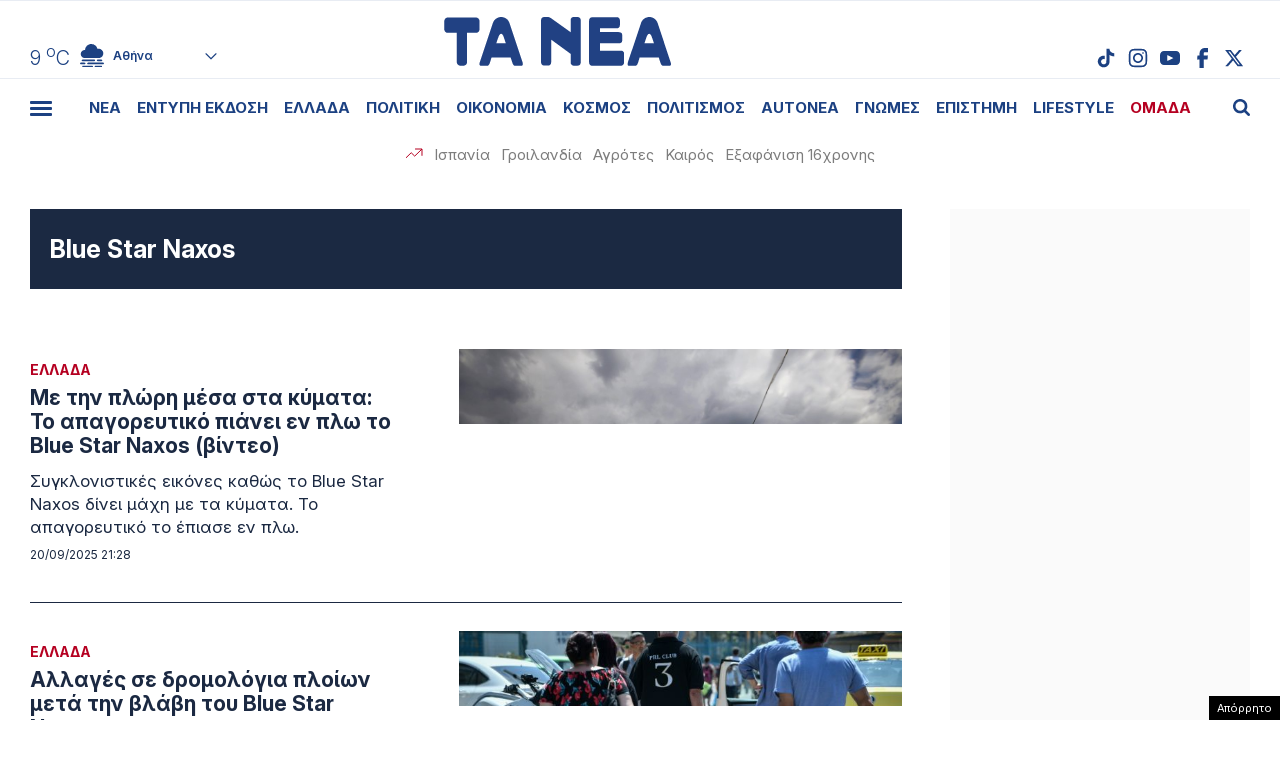

--- FILE ---
content_type: text/html; charset=UTF-8
request_url: https://www.tanea.gr/wp-content/themes/whsk_taneagr/weather_api.php
body_size: 448
content:
{"time":"202601201225","exp_time":"202601201525","cities":[{"cityName":"\u0391\u03b8\u03ae\u03bd\u03b1","cityCode":"Athens,GR","cityslug":"athensgr"},{"cityName":"\u0398\u03b5\u03c3\u03c3\u03b1\u03bb\u03bf\u03bd\u03af\u03ba\u03b7","cityCode":"Thessaloniki,GR","cityslug":"thessalonikigr"},{"cityName":"\u03a0\u03ac\u03c4\u03c1\u03b1","cityCode":"P\u00e1trai,GR","cityslug":"patragr"},{"cityName":"\u03a3\u03c0\u03ac\u03c1\u03c4\u03b7","cityCode":"Sparti,GR","cityslug":"spartigr"},{"cityName":"\u0399\u03c9\u03ac\u03bd\u03bd\u03b9\u03bd\u03b1","cityCode":"Ioannina,GR","cityslug":"ioanninagr"},{"cityName":"\u0397\u03c1\u03ac\u03ba\u03bb\u03b5\u03b9\u03bf","cityCode":"Heraklion,GR","cityslug":"herakliongr"},{"cityName":"\u039b\u03ac\u03c1\u03b9\u03c3\u03b1","cityCode":"Larissa,GR","cityslug":"larissagr"},{"cityName":"\u0392\u03cc\u03bb\u03bf\u03c2","cityCode":"Volos,GR","cityslug":"volosgr"},{"cityName":"\u039a\u03b1\u03b2\u03ac\u03bb\u03b1","cityCode":"Kavala,GR","cityslug":"kavalagr"},{"cityName":"\u0391\u03bb\u03b5\u03be\u03b1\u03bd\u03b4\u03c1\u03bf\u03cd\u03c0\u03bf\u03bb\u03b7","cityCode":"Alexandroupoli,GR","cityslug":"alexandroupoligr"},{"cityName":"\u03a3\u03ad\u03c1\u03c1\u03b5\u03c2","cityCode":"Serres,GR","cityslug":"serresgr"},{"cityName":"\u039a\u03b1\u03bb\u03b1\u03bc\u03ac\u03c4\u03b1","cityCode":"Kalamata,GR","cityslug":"kalamatagr"},{"cityName":"\u03a1\u03cc\u03b4\u03bf\u03c2","cityCode":"Rhodes,GR","cityslug":"rhodesgr"}],"weather":{"athensgr":{"temp_num":9,"temp_min":8,"temp_max":10,"temp_ico":"\/wp-content\/themes\/whsk_taneagr\/common\/imgs\/weather\/04d.svg"},"thessalonikigr":{"temp_num":7,"temp_min":5,"temp_max":8,"temp_ico":"\/wp-content\/themes\/whsk_taneagr\/common\/imgs\/weather\/02d.svg"},"patragr":{"temp_num":9,"temp_min":9,"temp_max":11,"temp_ico":"\/wp-content\/themes\/whsk_taneagr\/common\/imgs\/weather\/04d.svg"},"spartigr":{"temp_num":7,"temp_min":7,"temp_max":7,"temp_ico":"\/wp-content\/themes\/whsk_taneagr\/common\/imgs\/weather\/04d.svg"},"ioanninagr":{"temp_num":8,"temp_min":8,"temp_max":8,"temp_ico":"\/wp-content\/themes\/whsk_taneagr\/common\/imgs\/weather\/02d.svg"},"herakliongr":{"temp_num":12,"temp_min":11,"temp_max":12,"temp_ico":"\/wp-content\/themes\/whsk_taneagr\/common\/imgs\/weather\/04d.svg"},"larissagr":{"temp_num":6,"temp_min":6,"temp_max":6,"temp_ico":"\/wp-content\/themes\/whsk_taneagr\/common\/imgs\/weather\/04d.svg"},"volosgr":{"temp_num":8,"temp_min":5,"temp_max":8,"temp_ico":"\/wp-content\/themes\/whsk_taneagr\/common\/imgs\/weather\/04d.svg"},"kavalagr":{"temp_num":4,"temp_min":4,"temp_max":4,"temp_ico":"\/wp-content\/themes\/whsk_taneagr\/common\/imgs\/weather\/02d.svg"},"alexandroupoligr":{"temp_num":4,"temp_min":4,"temp_max":4,"temp_ico":"\/wp-content\/themes\/whsk_taneagr\/common\/imgs\/weather\/02d.svg"},"serresgr":{"temp_num":3,"temp_min":3,"temp_max":3,"temp_ico":"\/wp-content\/themes\/whsk_taneagr\/common\/imgs\/weather\/01d.svg"},"kalamatagr":{"temp_num":12,"temp_min":12,"temp_max":12,"temp_ico":"\/wp-content\/themes\/whsk_taneagr\/common\/imgs\/weather\/03d.svg"},"rhodesgr":{"temp_num":12,"temp_min":11,"temp_max":12,"temp_ico":"\/wp-content\/themes\/whsk_taneagr\/common\/imgs\/weather\/01d.svg"}}}

--- FILE ---
content_type: text/html; charset=utf-8
request_url: https://www.google.com/recaptcha/api2/aframe
body_size: 268
content:
<!DOCTYPE HTML><html><head><meta http-equiv="content-type" content="text/html; charset=UTF-8"></head><body><script nonce="ycwCI33AK77Kk3Y26Jk8Ew">/** Anti-fraud and anti-abuse applications only. See google.com/recaptcha */ try{var clients={'sodar':'https://pagead2.googlesyndication.com/pagead/sodar?'};window.addEventListener("message",function(a){try{if(a.source===window.parent){var b=JSON.parse(a.data);var c=clients[b['id']];if(c){var d=document.createElement('img');d.src=c+b['params']+'&rc='+(localStorage.getItem("rc::a")?sessionStorage.getItem("rc::b"):"");window.document.body.appendChild(d);sessionStorage.setItem("rc::e",parseInt(sessionStorage.getItem("rc::e")||0)+1);localStorage.setItem("rc::h",'1768919842816');}}}catch(b){}});window.parent.postMessage("_grecaptcha_ready", "*");}catch(b){}</script></body></html>

--- FILE ---
content_type: image/svg+xml
request_url: https://www.tanea.gr/wp-content/themes/whsk_taneagr/common/imgs/weather/03d.svg
body_size: 377
content:
<?xml version="1.0" encoding="UTF-8"?>
<svg width="21px" height="13px" viewBox="0 0 21 13" version="1.1" xmlns="http://www.w3.org/2000/svg" xmlns:xlink="http://www.w3.org/1999/xlink">
    <title>D4CDB52C-6CCE-4235-97FD-4A03C349B78E</title>
    <g id="Desktop" stroke="none" stroke-width="1" fill="none" fill-rule="evenodd">
        <g id="HOMEPAGE-_v3" transform="translate(-52, -21)" fill="#1C4182">
            <g id="cloudy" transform="translate(52.6085, 21.0691)">
                <path d="M15.4152848,4.12526725 C15.097518,4.12526725 14.7895202,4.16457844 14.4925419,4.23209115 C13.9568868,1.81196648 11.7901955,0 9.19483946,0 C6.26202228,0 3.87869313,2.31415536 3.77701713,5.20508211 C3.7133231,5.20181913 3.65048874,5.19552623 3.58585688,5.19552623 C1.60548041,5.19552623 0,6.79151419 0,8.76018163 C0,10.7290044 1.60548041,12.324837 3.58585688,12.324837 L15.4152848,12.324837 C17.6929522,12.324837 19.5393758,10.4892528 19.5393758,8.22512983 C19.5393758,5.96085152 17.6929522,4.12526725 15.4152848,4.12526725" id="Fill-8"></path>
            </g>
        </g>
    </g>
</svg>

--- FILE ---
content_type: application/javascript; charset=utf-8
request_url: https://fundingchoicesmessages.google.com/f/AGSKWxXTPaMT6SWD-V8qEz5c-gjI42cN1ooImR9ZXju7bCSlCRopKkFsLitnhdJV4sMj8HXeGRuK9QU3A8Hu9tRxy1CA_OYxlbvxgsKgWKUfrFQGerIuyaiXblU6Y2ufkylC86k0z4OrtZ3CIGJdDH-eYgNP-zJ30ZlvAnzpl3hI2gt5O_rj-rueu622PJdf/_/advdl./ero.htm.adbanner./adhalfbanner./lazy-ads.
body_size: -1291
content:
window['a3424bad-c3a4-465a-b231-cbf758df4933'] = true;